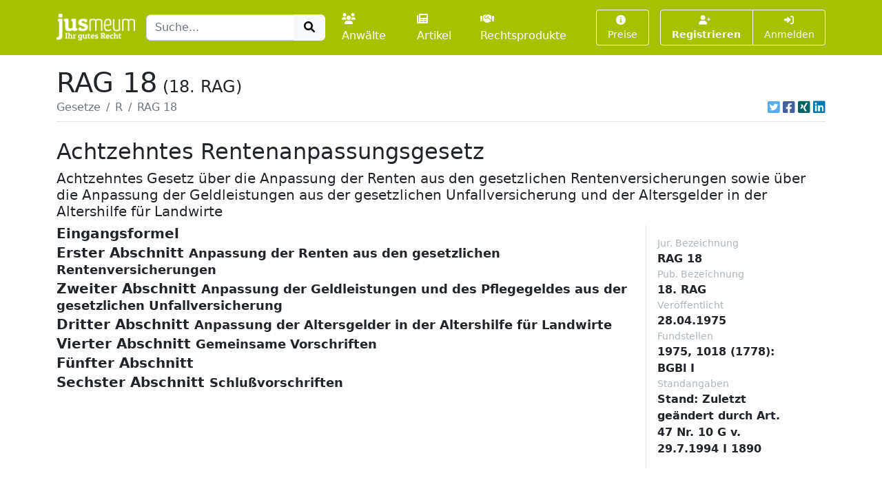

--- FILE ---
content_type: text/html; charset=UTF-8
request_url: https://www.jusmeum.de/gesetz/18-rag/SechsterAbschnitt-%c2%a722
body_size: 8362
content:
<!doctype html>
<html lang="de">
  <head>
    <title>RAG 18</title>
    <meta charset="utf-8">
    <meta name="viewport" content="width=device-width, initial-scale=1">
<meta name="description" content="RAG 18 und alle anderen deutschen Bundesgesetze jeweils in der aktuellen Fassung online lesen und durchsuchen.">
      <meta name="robots" content="noindex, nofollow">
        <link href="/css/styles.min.css?cb=2" rel="stylesheet">
  
  </head>
  <body>
    <header class="sticky-top" style="top:0 !important;z-index:1030;">
          <nav id="navbar-one" class="navbar navbar-expand-lg navbar-dark bg-primary">
    <div class="container">
      <a class="navbar-brand pt-1" href="/">
        <img class="img-fluid" src="/images/logos/logo-white-claim.png" style="max-height:40px;" alt="jusmeum - Ihr gutes Recht">
      </a>
      <form id="global-search-form" class="" role="search" data-ac-url="/suche" action="/suche" method="GET">
        <div class="input-group">
          <input type="text" id="q" name="q" placeholder="Suche..." accesskey="s" autocomplete="off" class="flex-grow-1 form-control" />
          <button type="submit" class="btn btn-light">
            <i class="fa fa-search fa-fw"></i>
          </button>
        </div>
         <input type="hidden" id="t" name="t" value="_" />
      </form>
      <div class="navbar-nav ps-3">
                <a class="nav-link " href="/anwaelte">
          <i class="fa fa-users me-1"></i>Anwälte
        </a>
        <a class="nav-link px-3 " href="/artikel">
          <i class="fa fa-newspaper me-1"></i>Artikel
        </a>
        <a class="nav-link " href="/rechtsprodukte">
          <i class="fa fa-handshake me-1"></i>Rechtsprodukte
        </a>
              </div>
      <button class="btn btn-outline-light navbar-toggler" type="button" data-bs-toggle="collapse" data-bs-target="#navbar-top-main" aria-controls="navbar-top-main" aria-expanded="false" aria-label="Toggle navigation">
        <span class="navbar-toggler-icon d-none"></span>
        <i class="fa fa-bars"></i>
      </button>
      <div id="navbar-top-main" class="collapse navbar-collapse h-100">
        <div class="navbar-nav ms-auto">
          
        <div class="ms-3">
      <a class="btn btn-outline-light btn-sm " href="/produkte">
        <i class="fa fa-info-circle me-1"></i>Preise
      </a>
    </div>
    <div class="ms-3">
      <div class="btn-group">
      <a class="btn btn-outline-light btn-sm fw-bold " tabindex="1" role="button" href="/auth/register">
        <i class="fa fa-user-plus me-1"></i>Registrieren
      </a>
      <a class="btn btn-outline-light btn-sm " tabindex="2" role="button" href="/login?referer=https://www.jusmeum.de/gesetz/18-rag/SechsterAbschnitt-%25c2%25a722" data-toggle="dynamic-modal">
        <i class="fa fa-right-to-bracket"></i> Anmelden
      </a>
      </div>
    </div>
  


        </div>
      </div>
    </div>
  </nav>

    </header>
            
    
    <main class="container py-3" style="min-height:75vh;">
        <section class="">
    <div class="">
    <h1 class="mb-0">RAG 18<small class="" style="font-size:1.5rem;margin-left:0.5rem;">(18. RAG)</small></h1>
    </div>
                <div class="border-bottom d-flex align-items-center pb-2">
                <nav aria-label="breadcrumb" class="flex-grow-1">
                    <ol class="breadcrumb">
                                                                                    <li class="breadcrumb-item">
                                    <a href="/gesetze" class="link-secondary">
                                        Gesetze
                                    </a>
                                </li>
                                                                                                                <li class="breadcrumb-item">
                                    <a href="/gesetze?char=R" class="link-secondary">
                                        R
                                    </a>
                                </li>
                                                                                                                <li class="breadcrumb-item active text-secondary text-truncate" style="max-width:33%;" aria-current="page">
                                    RAG 18
                                </li>
                                                                        </ol>
                </nav>
                                    <div class="ms-auto">
                                  

            <div class="d-inline-flex">
                                <a class="ms-1 text-brand-twitter" href="javascript:;" data-share="window-open" data-width="600" data-height="300" data-url="https://twitter.com/intent/tweet?text=RAG%2018&url=https%3A%2F%2Fwww.jusmeum.de%2Fgesetz%2F18-rag%2FSechsterAbschnitt-%25c2%25a722" title="Auf Twitter teilen">
                    <i class="fab fa-twitter-square fa-lg"></i>
                </a>
                <a class="ms-1 text-brand-facebook" href="javascript:;" data-share="window-open" data-wwidth="800" data-height="400" data-url="http://www.facebook.com/sharer.php?u=https%3A%2F%2Fwww.jusmeum.de%2Fgesetz%2F18-rag%2FSechsterAbschnitt-%25c2%25a722" title="Auf Facebook teilen">
                    <i class="fab fa-facebook-square fa-lg"></i>
                </a>
                <a class="ms-1 text-brand-xing" href="javascript:;" data-share="window-open" data-width="600" data-height="450" data-url="https://www.xing.com/app/user?op=share;url=https%3A%2F%2Fwww.jusmeum.de%2Fgesetz%2F18-rag%2FSechsterAbschnitt-%25c2%25a722" title="Auf XING teilen">
                    <i class="fab fa-xing-square fa-lg"></i>
                </a>
                <a class="ms-1 text-brand-linkedin" href="javascript:;" data-share="window-open" data-width="500" data-height="600" data-url="https://www.linkedin.com/sharing/share-offsite/?url=https%3A%2F%2Fwww.jusmeum.de%2Fgesetz%2F18-rag%2FSechsterAbschnitt-%25c2%25a722" title="Auf LinkedIn teilen">
                    <i class="fab fa-linkedin fa-lg"></i>
                </a>
            </div>
            
        </div>
                            </div>
        
    <div id="law" class="py-4">
      <h2>Achtzehntes Rentenanpassungsgesetz</h2>
      <h3 class="h5">Achtzehntes Gesetz über die Anpassung der Renten aus den gesetzlichen
Rentenversicherungen sowie über die Anpassung der Geldleistungen aus der
gesetzlichen Unfallversicherung und der Altersgelder in der Altershilfe für
Landwirte</h3>
      <div class="row">
        <div class="col-md-9">
            
    
              
    
      
    
        <div id="Eingangsformel" class="law-norm">
      <div class="sticky-top bg-white" style="top:160px;z-index:0;">
        <div class="law-norm-title pb-1">
          <h4 class="h5 mb-0">
            <a class="law-norm-title-link text-reset fw-bold collapsed" data-searchable data-bs-toggle="collapse" href="#law-norm-1046-children">
              <span>Eingangsformel</span>
              <small></small>
            </a>
          </h4>
        </div>
      </div>
      <div id="law-norm-1046-children" class="collapse law-norm-children">
                  <div class="border-start border-primary ms-1">
            <div class="law-norm-text px-3 py-2" data-searchable>
               <p>Der Bundestag hat mit Zustimmung des Bundesrates das folgende Gesetz beschlossen:</p>

            </div>
          </div>
        
              </div>
    </div>


  

        
    
      
    
        <div id="ErsterAbschnitt" class="law-norm">
      <div class="sticky-top bg-white" style="top:160px;z-index:1;">
        <div class="law-norm-title pb-1">
          <h4 class="h5 mb-0">
            <a class="law-norm-title-link text-reset fw-bold collapsed" data-searchable data-bs-toggle="collapse" href="#law-norm-1047-children">
              <span>Erster Abschnitt</span>
              <small>Anpassung der Renten aus den
gesetzlichen Rentenversicherungen</small>
            </a>
          </h4>
        </div>
      </div>
      <div id="law-norm-1047-children" class="collapse law-norm-children">
        
                          
    
      
    
        <div id="ErsterAbschnitt-§1" class="law-norm">
      <div class="sticky-top bg-white" style="top:160px;z-index:2;">
        <div class="law-norm-title pb-1">
          <h4 class="h5 mb-0">
            <a class="law-norm-title-link text-reset fw-bold collapsed" data-searchable data-bs-toggle="collapse" href="#law-norm-1048-children">
              <span>§ 1</span>
              <small></small>
            </a>
          </h4>
        </div>
      </div>
      <div id="law-norm-1048-children" class="collapse law-norm-children">
                  <div class="border-start border-primary ms-1">
            <div class="law-norm-text px-3 py-2" data-searchable>
               <p>(1) In den gesetzlichen Rentenversicherungen werden aus Anla&#xDF; der Ver&#xE4;nderung der allgemeinen Bemessungsgrundlage f&#xFC;r das Jahr 1975 die Versicherten- und Hinterbliebenenrenten aus Versicherungsf&#xE4;llen, die im Jahr 1974 oder fr&#xFC;her eingetreten sind, f&#xFC;r Bezugszeiten vom 1. Juli 1975 an nach Ma&#xDF;gabe der &#xA7;&#xA7; 2 bis 8 angepa&#xDF;t.</p><p>(2) Zu den Renten im Sinne des Absatzes 1 geh&#xF6;ren auch die nach Artikel 2 &#xA7; 38 Abs. 3 Satz 1 und 2 des Arbeiterrentenversicherungs-Neuregelungsgesetzes und Artikel 2 &#xA7; 37 Abs. 3 Satz 1 und 2 des Angestelltenversicherungs-Neuregelungsgesetzes vom 1. Januar bis 30. Juni 1975 erh&#xF6;hten Renten, die Knappschaftsausgleichsleistung nach &#xA7; 98a des Reichsknappschaftsgesetzes und die Leistung nach den &#xA7;&#xA7; 27, 28 des Sozialversicherungs-Angleichungsgesetzes Saar vom 15. Juni 1963 (Bundesgesetzbl. I S. 402).</p><p>(3) Absatz 1 findet auf den Knappschaftssold keine Anwendung.</p> 

            </div>
          </div>
        
              </div>
    </div>


  

        
    
      
    
        <div id="ErsterAbschnitt-§2" class="law-norm">
      <div class="sticky-top bg-white" style="top:160px;z-index:3;">
        <div class="law-norm-title pb-1">
          <h4 class="h5 mb-0">
            <a class="law-norm-title-link text-reset fw-bold collapsed" data-searchable data-bs-toggle="collapse" href="#law-norm-1049-children">
              <span>§ 2</span>
              <small></small>
            </a>
          </h4>
        </div>
      </div>
      <div id="law-norm-1049-children" class="collapse law-norm-children">
                  <div class="border-start border-primary ms-1">
            <div class="law-norm-text px-3 py-2" data-searchable>
               <p>(1) Renten, die nach den &#xA7;&#xA7; 1253ff. der Reichsversicherungsordnung, &#xA7;&#xA7; 30ff. des Angestelltenversicherungsgesetzes oder &#xA7;&#xA7; 53ff. des Reichsknappschaftsgesetzes berechnet sind, sind so anzupassen, da&#xDF; sich eine Rente ergibt, wie sie sich nach Anwendung von &#xA7; 1255 Abs. 1 letzter Halbsatz der Reichsversicherungsordnung, &#xA7; 32 Abs. 1 letzter Halbsatz des Angestelltenversicherungsgesetzes und &#xA7; 54 Abs. 1 letzter Halbsatz des Reichsknappschaftsgesetzes sowie der K&#xFC;rzungs- und Ruhensvorschriften ergeben w&#xFC;rde, wenn die Rente ohne &#xC4;nderung der &#xFC;brigen Berechnungsfaktoren unter Zugrundelegung der allgemeinen Bemessungsgrundlage f&#xFC;r das Jahr 1975 und der Beitragsbemessungsgrenze der knappschaftlichen Rentenversicherung f&#xFC;r dieses Jahr berechnet w&#xFC;rde; Abweichungen infolge Abrundungen sind zul&#xE4;ssig. &#xA7; 1282 Abs. 2 der Reichsversicherungsordnung, &#xA7; 59 Abs. 2 des Angestelltenversicherungsgesetzes oder &#xA7; 79 Abs. 2 des Reichsknappschaftsgesetzes gilt nicht in den F&#xE4;llen, in denen die &#xA7;&#xA7; 1278, 1279 der Reichsversicherungsordnung, &#xA7;&#xA7; 55, 56 des Angestelltenversicherungsgesetzes oder &#xA7;&#xA7; 75, 76 des Reichsknappschaftsgesetzes angewendet worden sind.</p><p>(2) Absatz 1 gilt nicht f&#xFC;r Renten, bei denen &#xA7; 1253 Abs. 2 Satz 5 allein oder in Verbindung mit &#xA7; 1254 Abs. 2 Satz 2, &#xA7; 1268 Abs. 2 Satz 2, &#xA7; 1290 Abs. 3 Satz 3 letzter Halbsatz der Reichsversicherungsordnung, &#xA7; 30 Abs. 2 Satz 5 allein oder in Verbindung mit &#xA7; 31 Abs. 2 Satz 2, &#xA7; 45 Abs. 2 Satz 2, &#xA7; 67 Abs. 3 Satz 3 letzter Halbsatz des Angestelltenversicherungsgesetzes, &#xA7; 53 Abs. 3 Satz 5 allein oder in Verbindung mit &#xA7; 53 Abs. 5 Satz 2, &#xA7; 69 Abs. 2 Satz 2, &#xA7; 82 Abs. 3 Satz 3 letzter Halbsatz des Reichsknappschaftsgesetzes, Artikel 2 &#xA7; 38 Abs. 3 Satz 4 zweiter Halbsatz des Arbeiterrentenversicherungs-Neuregelungsgesetzes oder Artikel 2 &#xA7; 37 Abs. 3 Satz 4 zweiter Halbsatz des Angestelltenversicherungs-Neuregelungsgesetzes angewendet worden ist.</p><p>(3) Absatz 1 gilt entsprechend f&#xFC;r Renten der knappschaftlichen Rentenversicherung, die nach Artikel 2 &#xA7; 24 Abs. 5 des Knappschaftsrentenversicherungs-Neuregelungsgesetzes gezahlt werden.</p> 

            </div>
          </div>
        
              </div>
    </div>


  

        
    
      
    
        <div id="ErsterAbschnitt-§3" class="law-norm">
      <div class="sticky-top bg-white" style="top:160px;z-index:4;">
        <div class="law-norm-title pb-1">
          <h4 class="h5 mb-0">
            <a class="law-norm-title-link text-reset fw-bold collapsed" data-searchable data-bs-toggle="collapse" href="#law-norm-1050-children">
              <span>§ 3</span>
              <small></small>
            </a>
          </h4>
        </div>
      </div>
      <div id="law-norm-1050-children" class="collapse law-norm-children">
                  <div class="border-start border-primary ms-1">
            <div class="law-norm-text px-3 py-2" data-searchable>
               <p>(1) Renten nach Artikel 2 &#xA7;&#xA7; 32 bis 35 des Arbeiterrentenversicherungs-Neuregelungsgesetzes und Artikel 2 &#xA7;&#xA7; 31 bis 34 des Angestelltenversicherungs-Neuregelungsgesetzes sind so anzupassen, da&#xDF; sich eine Rente ergibt, wie sie sich nach Anwendung der Ruhensvorschriften ergeben w&#xFC;rde, wenn die Rente erneut umgestellt und dabei vor Anwendung der Ruhensvorschriften der ungek&#xFC;rzte Rentenbetrag ohne Kinderzuschu&#xDF; f&#xFC;r jedes Kind und ohne Steigerungsbetr&#xE4;ge aus Beitr&#xE4;gen der H&#xF6;herversicherung mit 3,859 vervielf&#xE4;ltigt und der Kinderzuschu&#xDF; f&#xFC;r jedes Kind nach der allgemeinen Bemessungsgrundlage f&#xFC;r das Jahr 1975 berechnet w&#xFC;rde; Abweichungen infolge Abrundungen sind zul&#xE4;ssig. &#xA7; 2 Abs. 1 Satz 2 ist anzuwenden.</p><p>(2) Artikel 2 &#xA7; 34 des Arbeiterrentenversicherungs-Neuregelungsgesetzes und Artikel 2 &#xA7; 33 des Angestelltenversicherungs-Neuregelungsgesetzes sind mit der Ma&#xDF;gabe anzuwenden, da&#xDF; an Stelle der in diesen Vorschriften genannten Werte die nachstehenden Werte zugrunde zu legen sind: <br/><table frame="top" tocentry="%yes;">
 
 
 
 
 
 <tr rowsep="1">
 <td align="center" valign="top">Bei einer Versicherungsdauer von ... Jahren</td>
 <td align="center" valign="top">Versichertenrenten DM/Monat </td>
 <td align="center" valign="top">Witwen- und Witwerrenten DM/Monat </td>
 </tr>
 
 
 <tr>
 <td align="center" valign="top">50 und mehr</td>
 <td align="center" valign="top">2.065,00</td>
 <td align="center" valign="top">1.239,00</td>
 </tr>
 <tr>
 <td align="center" valign="top">49</td>
 <td align="center" valign="top">2.023,70</td>
 <td align="center" valign="top">1.214,30</td>
 </tr>
 <tr>
 <td align="center" valign="top">48</td>
 <td align="center" valign="top">1.982,40</td>
 <td align="center" valign="top">1.189,50</td>
 </tr>
 <tr>
 <td align="center" valign="top">47</td>
 <td align="center" valign="top">1.941,10</td>
 <td align="center" valign="top">1.164,70</td>
 </tr>
 <tr>
 <td align="center" valign="top">46</td>
 <td align="center" valign="top">1.899,80</td>
 <td align="center" valign="top">1.139,90</td>
 </tr>
 <tr>
 <td align="center" valign="top">45</td>
 <td align="center" valign="top">1.858,50</td>
 <td align="center" valign="top">1.115,10</td>
 </tr>
 <tr>
 <td align="center" valign="top">44</td>
 <td align="center" valign="top">1.817,20</td>
 <td align="center" valign="top">1.090,40</td>
 </tr>
 <tr>
 <td align="center" valign="top">43</td>
 <td align="center" valign="top">1.775,90</td>
 <td align="center" valign="top">1.065,60</td>
 </tr>
 <tr>
 <td align="center" valign="top">42</td>
 <td align="center" valign="top">1.734,60</td>
 <td align="center" valign="top">1.040,80</td>
 </tr>
 <tr>
 <td align="center" valign="top">41</td>
 <td align="center" valign="top">1.693,30</td>
 <td align="center" valign="top">1.016,00</td>
 </tr>
 <tr>
 <td align="center" valign="top">40 und weniger</td>
 <td align="center" valign="top">1.652,00</td>
 <td align="center" valign="top">991,20</td>
 </tr>
 
 
</table> </p><p>(3) Die Verordnung &#xFC;ber die Anwendung der Ruhensvorschriften der Reichsversicherungsordnung und des Angestelltenversicherungsgesetzes auf umzustellende Renten der Rentenversicherungen der Arbeiter und Angestellten vom 9. Juli 1957 (Bundesgesetzbl. I S. 704) findet mit der Ma&#xDF;gabe Anwendung, da&#xDF; in &#xA7; 1 Abs. 3 und &#xA7; 2 Abs. 4 der Verordnung an die Stelle des Betrags von 7.650 Deutsche Mark der Betrag von 28.084 Deutsche Mark, in &#xA7; 3 Abs. 1 der Verordnung an die Stelle des Betrags von 171,60 Deutsche Mark der Betrag von 663,00 Deutsche Mark, an die Stelle des Betrags von 471,60 Deutsche Mark der Betrag von 1.820,70 Deutsche Mark und in &#xA7; 3 Abs. 2 der Verordnung an die Stelle des Betrags von 4.281 Deutsche Mark der Betrag von 16.520 Deutsche Mark tritt.</p> 

            </div>
          </div>
        
              </div>
    </div>


  

        
    
      
    
        <div id="ErsterAbschnitt-§4" class="law-norm">
      <div class="sticky-top bg-white" style="top:160px;z-index:5;">
        <div class="law-norm-title pb-1">
          <h4 class="h5 mb-0">
            <a class="law-norm-title-link text-reset fw-bold collapsed" data-searchable data-bs-toggle="collapse" href="#law-norm-1051-children">
              <span>§ 4</span>
              <small></small>
            </a>
          </h4>
        </div>
      </div>
      <div id="law-norm-1051-children" class="collapse law-norm-children">
                  <div class="border-start border-primary ms-1">
            <div class="law-norm-text px-3 py-2" data-searchable>
               <p>(1) Die &#xFC;brigen Renten sind so anzupassen, da&#xDF; sich eine Rente ergibt, wie sie sich ergeben w&#xFC;rde, wenn der nach &#xA7; 5 zu ermittelnde Anpassungsbetrag mit 1,111 und der Leistungszuschlag der knappschaftlichen Rentenversicherung und der nach &#xA7; 75 Abs. 1 Satz 2 des Reichsknappschaftsgesetzes zu belassende Betrag mit 1,097 vervielf&#xE4;ltigt und der Kinderzuschu&#xDF; f&#xFC;r jedes Kind nach der allgemeinen Bemessungsgrundlage des Jahres 1975 berechnet w&#xFC;rde; Abweichungen infolge Abrundungen sind zul&#xE4;ssig. Die Steigerungsbetr&#xE4;ge aus Beitr&#xE4;gen der H&#xF6;herversicherung bleiben unber&#xFC;hrt. &#xA7; 2 Abs. 1 Satz 2 findet Anwendung.</p><p>(2) Renten nach Absatz 1, die mit einer Rente aus der gesetzlichen Unfallversicherung zusammentreffen und auf die die &#xA7;&#xA7; 1278, 1279 der Reichsversicherungsordnung, &#xA7;&#xA7; 55, 56 des Angestelltenversicherungsgesetzes oder &#xA7;&#xA7; 75, 76 des Reichsknappschaftsgesetzes anzuwenden sind, sind so anzupassen, da&#xDF; sie mindestens den Betrag erreichen, der sich ergibt <dl Font="normal" Type="arabic"><dt>a)</dt><dd Font="normal"><div Size="normal">bei Renten aus Versicherungsf&#xE4;llen nach dem 31. Dezember 1956 und bei Renten mit Leistungen oder Leistungsanteilen aus der knappschaftlichen Rentenversicherung, wenn sie nach &#xA7; 2,</div></dd> <dt>b)</dt><dd Font="normal"><div Size="normal">bei den &#xFC;brigen Renten aus Versicherungsf&#xE4;llen vor dem 1. Januar 1957, wenn sie nach &#xA7; 3</div></dd> </dl>angepa&#xDF;t w&#xFC;rden.</p> 

            </div>
          </div>
        
              </div>
    </div>


  

        
    
      
    
        <div id="ErsterAbschnitt-§5" class="law-norm">
      <div class="sticky-top bg-white" style="top:160px;z-index:6;">
        <div class="law-norm-title pb-1">
          <h4 class="h5 mb-0">
            <a class="law-norm-title-link text-reset fw-bold collapsed" data-searchable data-bs-toggle="collapse" href="#law-norm-1052-children">
              <span>§ 5</span>
              <small></small>
            </a>
          </h4>
        </div>
      </div>
      <div id="law-norm-1052-children" class="collapse law-norm-children">
                  <div class="border-start border-primary ms-1">
            <div class="law-norm-text px-3 py-2" data-searchable>
               <p>(1) Anpassungsbetrag ist in den F&#xE4;llen des &#xA7; 4 der Rentenzahlbetrag f&#xFC;r Juli 1975 ohne Kinderzuschu&#xDF; f&#xFC;r jedes Kind und ohne Steigerungsbetr&#xE4;ge aus Beitr&#xE4;gen der H&#xF6;herversicherung. In der knappschaftlichen Rentenversicherung vermindert sich der Rentenzahlbetrag au&#xDF;erdem um den Leistungszuschlag und den nach &#xA7; 75 Abs. 1 Satz 2 des Reichsknappschaftsgesetzes zu belassenden Betrag. Ergibt sich bei erneuter Pr&#xFC;fung, da&#xDF; die Rente unrichtig festgestellt, umgestellt oder nach Ma&#xDF;gabe des Ersten bis Siebzehnten Rentenanpassungsgesetzes angepa&#xDF;t worden ist, so tritt an die Stelle des Rentenzahlbetrags im Sinne des Satzes 1 der Betrag, der sich nach erneuter Anwendung der Vorschriften &#xFC;ber die Feststellung, Umstellung und Anpassung als Rentenzahlbetrag f&#xFC;r Juli 1975 ergeben w&#xFC;rde.</p><p>(2) In den F&#xE4;llen, in denen f&#xFC;r Juli 1975 keine Rente gezahlt worden ist oder sich der Zahlbetrag der Rente nach dem 30. Juni 1975 &#xE4;ndert, tritt an die Stelle des Rentenzahlbetrags im Sinne des Absatzes 1 der Betrag, der f&#xFC;r Juli 1975 zu zahlen gewesen w&#xE4;re, wenn die Voraussetzungen f&#xFC;r die Erf&#xFC;llung des Anspruchs damals bestanden h&#xE4;tten.</p> 

            </div>
          </div>
        
              </div>
    </div>


  

        
    
      
    
        <div id="ErsterAbschnitt-§6" class="law-norm">
      <div class="sticky-top bg-white" style="top:160px;z-index:7;">
        <div class="law-norm-title pb-1">
          <h4 class="h5 mb-0">
            <a class="law-norm-title-link text-reset fw-bold collapsed" data-searchable data-bs-toggle="collapse" href="#law-norm-1053-children">
              <span>§ 6</span>
              <small></small>
            </a>
          </h4>
        </div>
      </div>
      <div id="law-norm-1053-children" class="collapse law-norm-children">
                  <div class="border-start border-primary ms-1">
            <div class="law-norm-text px-3 py-2" data-searchable>
               <p>(1) Bei Renten aus der Rentenversicherung der Arbeiter und der Rentenversicherung der Angestellten, die nach &#xA7; 4 angepa&#xDF;t werden, findet Artikel 2 &#xA7; 34 des Arbeiterrentenversicherungs-Neuregelungsgesetzes oder Artikel 2 &#xA7; 33 des Angestelltenversicherungs-Neuregelungsgesetzes unter Zugrundelegung der Werte nach &#xA7; 3 Abs. 2 Anwendung.</p><p>(2) Versichertenrenten der knappschaftlichen Rentenversicherung ohne Kinderzuschu&#xDF; und ohne Leistungszuschlag, die nach &#xA7; 4 angepa&#xDF;t werden, d&#xFC;rfen die f&#xFC;r den Versicherten ma&#xDF;gebende Rentenbemessungsgrundlage nicht &#xFC;berschreiten. Satz 1 gilt bei Hinterbliebenenrenten mit der Ma&#xDF;gabe, da&#xDF; an die Stelle der f&#xFC;r den Versicherten ma&#xDF;gebenden Rentenbemessungsgrundlage bei den Renten nach den &#xA7;&#xA7; 64, 65, 66 des Reichsknappschaftsgesetzes sechs Zehntel, bei Renten an Halbwaisen ein Zehntel und bei Renten an Vollwaisen ein F&#xFC;nftel der f&#xFC;r den Versicherten ma&#xDF;gebenden Rentenbemessungsgrundlage tritt.</p><p>(3) Versichertenrenten ohne Kinderzuschu&#xDF; und ohne Leistungszuschlag sowie Hinterbliebenenrenten aus Versicherungsf&#xE4;llen nach dem 31. Dezember 1956, die mit einer Rente aus der gesetzlichen Unfallversicherung zusammentreffen und nach &#xA7; 4 angepa&#xDF;t werden, d&#xFC;rfen zusammen die in den &#xA7;&#xA7; 1278, 1279 der Reichsversicherungsordnung, &#xA7;&#xA7; 55, 56 des Angestelltenversicherungsgesetzes oder die in den &#xA7;&#xA7; 75, 76 des Reichsknappschaftsgesetzes genannten Grenzbetr&#xE4;ge, die bei der Berechnung der Renten nach &#xA7; 2 zu ber&#xFC;cksichtigen sind, nicht &#xFC;berschreiten. Satz 1 gilt auch f&#xFC;r Renten aus Versicherungsf&#xE4;llen vor dem 1. Januar 1957, wenn Leistungen oder Leistungsanteile aus der knappschaftlichen Rentenversicherung zu gew&#xE4;hren sind.</p><p>(4) Die &#xFC;brigen Renten aus Versicherungsf&#xE4;llen vor dem 1. Januar 1957, die mit einer Rente aus der gesetzlichen Unfallversicherung zusammentreffen und nach &#xA7; 4 angepa&#xDF;t werden, d&#xFC;rfen zusammen die in den &#xA7;&#xA7; 1278, 1279 der Reichsversicherungsordnung oder die in den &#xA7;&#xA7; 55, 56 des Angestelltenversicherungsgesetzes genannten Grenzbetr&#xE4;ge, die bei der Berechnung der Rente nach &#xA7; 3 zu ber&#xFC;cksichtigen sind, nicht &#xFC;berschreiten.</p> 

            </div>
          </div>
        
              </div>
    </div>


  

        
    
      
    
        <div id="ErsterAbschnitt-§7" class="law-norm">
      <div class="sticky-top bg-white" style="top:160px;z-index:8;">
        <div class="law-norm-title pb-1">
          <h4 class="h5 mb-0">
            <a class="law-norm-title-link text-reset fw-bold collapsed" data-searchable data-bs-toggle="collapse" href="#law-norm-1054-children">
              <span>§ 7</span>
              <small></small>
            </a>
          </h4>
        </div>
      </div>
      <div id="law-norm-1054-children" class="collapse law-norm-children">
                  <div class="border-start border-primary ms-1">
            <div class="law-norm-text px-3 py-2" data-searchable>
               <p>Leistungen nach den &#xA7;&#xA7; 27 und 28 des Sozialversicherungs-Angleichungsgesetzes Saar vom 15. Juni 1963 (Bundesgesetzbl. I S. 402) sind so anzupassen, da&#xDF; sich ein Zahlbetrag ergibt, wie er sich bei Anwendung des Saarl&#xE4;ndischen Gesetzes Nr. 345 in der Fassung der Bekanntmachung vom 29. Juli 1953 (Amtsblatt des Saarlandes S. 520) und der Vorschriften dieses Gesetzes unter Zugrundelegung der bisherigen Versicherungszeiten ergeben w&#xFC;rde.</p>

            </div>
          </div>
        
              </div>
    </div>


  

        
    
      
    
        <div id="ErsterAbschnitt-§8" class="law-norm">
      <div class="sticky-top bg-white" style="top:160px;z-index:9;">
        <div class="law-norm-title pb-1">
          <h4 class="h5 mb-0">
            <a class="law-norm-title-link text-reset fw-bold collapsed" data-searchable data-bs-toggle="collapse" href="#law-norm-1055-children">
              <span>§ 8</span>
              <small></small>
            </a>
          </h4>
        </div>
      </div>
      <div id="law-norm-1055-children" class="collapse law-norm-children">
                  <div class="border-start border-primary ms-1">
            <div class="law-norm-text px-3 py-2" data-searchable>
               <p>Die Vorschriften dieses Abschnitts gelten im Saarland unter Ber&#xFC;cksichtigung der Fassung, in der die in den &#xA7;&#xA7; 1 bis 7 aufgef&#xFC;hrten Vorschriften im Saarland anzuwenden sind, und zwar auch f&#xFC;r Renten, die nach Artikel 2 &#xA7; 15 des Gesetzes Nr. 591 zur Einf&#xFC;hrung des Arbeiterrentenversicherungs-Neuregelungsgesetzes im Saarland vom 13. Juli 1957 (Amtsblatt des Saarlandes S. 779), Artikel 2 &#xA7; 17 des Gesetzes Nr. 590 zur Einf&#xFC;hrung des Angestelltenversicherungs-Neuregelungsgesetzes im Saarland vom 13. Juli 1957 (Amtsblatt des Saarlandes S. 789) und Artikel 4 &#xA7; 9 des Gesetzes Nr. 635 zur Einf&#xFC;hrung des Reichsknappschaftsgesetzes und des Knappschaftsrentenversicherungs-Neuregelungsgesetzes im Saarland vom 18. Juni 1958 (Amtsblatt des Saarlandes S. 1099) gew&#xE4;hrt werden.</p>

            </div>
          </div>
        
              </div>
    </div>


  

  
              </div>
    </div>


  

        
    
      
    
        <div id="ZweiterAbschnitt" class="law-norm">
      <div class="sticky-top bg-white" style="top:160px;z-index:10;">
        <div class="law-norm-title pb-1">
          <h4 class="h5 mb-0">
            <a class="law-norm-title-link text-reset fw-bold collapsed" data-searchable data-bs-toggle="collapse" href="#law-norm-1056-children">
              <span>Zweiter Abschnitt</span>
              <small>Anpassung der Geldleistungen
und des Pflegegeldes aus der gesetzlichen Unfallversicherung</small>
            </a>
          </h4>
        </div>
      </div>
      <div id="law-norm-1056-children" class="collapse law-norm-children">
        
                          
    
      
    
        <div id="ZweiterAbschnitt-§9" class="law-norm">
      <div class="sticky-top bg-white" style="top:160px;z-index:11;">
        <div class="law-norm-title pb-1">
          <h4 class="h5 mb-0">
            <a class="law-norm-title-link text-reset fw-bold collapsed" data-searchable data-bs-toggle="collapse" href="#law-norm-1057-children">
              <span>§ 9</span>
              <small></small>
            </a>
          </h4>
        </div>
      </div>
      <div id="law-norm-1057-children" class="collapse law-norm-children">
                  <div class="border-start border-primary ms-1">
            <div class="law-norm-text px-3 py-2" data-searchable>
               <p>(1) In der gesetzlichen Unfallversicherung werden aus Anla&#xDF; der Ver&#xE4;nderung der durchschnittlichen Bruttolohn- und -gehaltssumme zwischen den Kalenderjahren 1973 und 1974 die vom Jahresarbeitsverdienst abh&#xE4;ngigen Geldleistungen f&#xFC;r Unf&#xE4;lle, die im Jahre 1973 oder fr&#xFC;her eingetreten sind, und das Pflegegeld f&#xFC;r Bezugszeiten vom 1. Januar 1976 an nach Ma&#xDF;gabe der &#xA7;&#xA7; 10 und 11 angepa&#xDF;t.</p><p>(2) Absatz 1 gilt nicht, <br/>soweit die Geldleistungen in der landwirtschaftlichen Unfallversicherung nach einem durchschnittlichen Jahresarbeitsverdienst berechnet sind, <br/>soweit die Geldleistungen auf Grund des &#xA7; 13 Abs. 2 des Siebzehnten Rentenanpassungsgesetzes gew&#xE4;hrt werden.</p><p>(3) Als Geldleistung im Sinne des Absatzes 1 gilt auch eine Leistung nach &#xA7; 27 des Sozialversicherungs-Angleichungsgesetzes Saar vom 15. Juni 1963 (Bundesgesetzbl. I S. 402), die von einem Tr&#xE4;ger der gesetzlichen Unfallversicherung zu gew&#xE4;hren ist.</p><p>(4) In den F&#xE4;llen der &#xA7;&#xA7; 565, 566 der Reichsversicherungsordnung in der Fassung des Sechsten Gesetzes &#xFC;ber &#xC4;nderungen in der Unfallversicherung vom 9. M&#xE4;rz 1942 (Reichsgesetzbl. I S. 107) und in den F&#xE4;llen des &#xA7; 573 Abs. 1 und des &#xA7; 577 der Reichsversicherungsordnung in der Fassung des Gesetzes zur Neuregelung des Rechts der gesetzlichen Unfallversicherung vom 30. April 1963 (Bundesgesetzbl. I S. 241) gilt als Unfalljahr das Jahr, f&#xFC;r das der Jahresarbeitsverdienst zuletzt festgelegt worden ist.</p> 

            </div>
          </div>
        
              </div>
    </div>


  

        
    
      
    
        <div id="ZweiterAbschnitt-§10" class="law-norm">
      <div class="sticky-top bg-white" style="top:160px;z-index:12;">
        <div class="law-norm-title pb-1">
          <h4 class="h5 mb-0">
            <a class="law-norm-title-link text-reset fw-bold collapsed" data-searchable data-bs-toggle="collapse" href="#law-norm-1058-children">
              <span>§ 10</span>
              <small></small>
            </a>
          </h4>
        </div>
      </div>
      <div id="law-norm-1058-children" class="collapse law-norm-children">
                  <div class="border-start border-primary ms-1">
            <div class="law-norm-text px-3 py-2" data-searchable>
               <p>(1) Die Geldleistungen werden in der Weise angepa&#xDF;t, da&#xDF; sie nach einem mit 1,117 vervielf&#xE4;ltigten Jahresarbeitsverdienst berechnet werden. F&#xFC;r die nach &#xA7; 27 des Sozialversicherungs-Angleichungsgesetzes Saar vom 15. Juni 1963 (Bundesgesetzbl. I S. 402) zu gew&#xE4;hrenden Geldleistungen gilt als Jahresarbeitsverdienst der Betrag, der ohne eine K&#xFC;rzung nach &#xA7; 9 des Saarl&#xE4;ndischen Gesetzes Nr. 345 in der Fassung der Bekanntmachung vom 29. Juli 1953 (Amtsblatt des Saarlandes S. 520) der Geldleistung zugrunde liegt.</p><p>(2) Das Pflegegeld wird in der Weise angepa&#xDF;t, da&#xDF; der f&#xFC;r Januar 1976 zu zahlende Betrag mit 1,117 zu vervielf&#xE4;ltigen ist.</p> 

            </div>
          </div>
        
              </div>
    </div>


  

        
    
      
    
        <div id="ZweiterAbschnitt-§11" class="law-norm">
      <div class="sticky-top bg-white" style="top:160px;z-index:13;">
        <div class="law-norm-title pb-1">
          <h4 class="h5 mb-0">
            <a class="law-norm-title-link text-reset fw-bold collapsed" data-searchable data-bs-toggle="collapse" href="#law-norm-1059-children">
              <span>§ 11</span>
              <small></small>
            </a>
          </h4>
        </div>
      </div>
      <div id="law-norm-1059-children" class="collapse law-norm-children">
                  <div class="border-start border-primary ms-1">
            <div class="law-norm-text px-3 py-2" data-searchable>
               <p>Der vervielf&#xE4;ltigte Jahresarbeitsverdienst darf den Betrag von 36.000 Deutsche Mark nicht &#xFC;bersteigen, es sei denn, da&#xDF; gem&#xE4;&#xDF; &#xA7; 575 Abs. 2 Satz 2 und 3 der Reichsversicherungsordnung ein h&#xF6;herer Betrag bestimmt worden ist. In diesem Fall tritt an die Stelle des Betrags von 36.000 Deutsche Mark der h&#xF6;here Betrag.</p>

            </div>
          </div>
        
              </div>
    </div>


  

  
              </div>
    </div>


  

        
    
      
    
        <div id="DritterAbschnitt" class="law-norm">
      <div class="sticky-top bg-white" style="top:160px;z-index:14;">
        <div class="law-norm-title pb-1">
          <h4 class="h5 mb-0">
            <a class="law-norm-title-link text-reset fw-bold collapsed" data-searchable data-bs-toggle="collapse" href="#law-norm-1060-children">
              <span>Dritter Abschnitt</span>
              <small>Anpassung der Altersgelder in
der Altershilfe für Landwirte</small>
            </a>
          </h4>
        </div>
      </div>
      <div id="law-norm-1060-children" class="collapse law-norm-children">
        
                          
    
      
    
        <div id="DritterAbschnitt-§12" class="law-norm">
      <div class="sticky-top bg-white" style="top:160px;z-index:15;">
        <div class="law-norm-title pb-1">
          <h4 class="h5 mb-0">
            <a class="law-norm-title-link text-reset fw-bold collapsed" data-searchable data-bs-toggle="collapse" href="#law-norm-1061-children">
              <span>§ 12</span>
              <small></small>
            </a>
          </h4>
        </div>
      </div>
      <div id="law-norm-1061-children" class="collapse law-norm-children">
                  <div class="border-start border-primary ms-1">
            <div class="law-norm-text px-3 py-2" data-searchable>
               <p>In der Altershilfe f&#xFC;r Landwirte werden wegen der Ver&#xE4;nderung der allgemeinen Bemessungsgrundlage in der Rentenversicherung der Arbeiter f&#xFC;r das Jahr 1975 gegen&#xFC;ber derjenigen f&#xFC;r das Jahr 1974 um 11,1 vom Hundert die in &#xA7; 4 Abs. 1 Satz 1 des Gesetzes &#xFC;ber eine Altershilfe f&#xFC;r Landwirte in der Fassung der Bekanntmachung vom 14. September 1965 (Bundesgesetzbl. I S. 1448), zuletzt ge&#xE4;ndert durch das Gesetz &#xFC;ber die Angleichung der Leistungen zur Rehabilitation vom 7. August 1974 (Bundesgesetzbl. I S. 1881), bezeichneten Altersgelder ab 1. Januar 1976 f&#xFC;r den verheirateten Berechtigten auf 326,20 Deutsche Mark und f&#xFC;r den unverheirateten Berechtigten auf 217,60 Deutsche Mark monatlich festgesetzt.</p>

            </div>
          </div>
        
              </div>
    </div>


  

  
              </div>
    </div>


  

        
    
      
    
        <div id="VierterAbschnitt" class="law-norm">
      <div class="sticky-top bg-white" style="top:160px;z-index:16;">
        <div class="law-norm-title pb-1">
          <h4 class="h5 mb-0">
            <a class="law-norm-title-link text-reset fw-bold collapsed" data-searchable data-bs-toggle="collapse" href="#law-norm-1062-children">
              <span>Vierter Abschnitt</span>
              <small>Gemeinsame Vorschriften</small>
            </a>
          </h4>
        </div>
      </div>
      <div id="law-norm-1062-children" class="collapse law-norm-children">
        
                          
    
      
    
        <div id="VierterAbschnitt-§13" class="law-norm">
      <div class="sticky-top bg-white" style="top:160px;z-index:17;">
        <div class="law-norm-title pb-1">
          <h4 class="h5 mb-0">
            <a class="law-norm-title-link text-reset fw-bold collapsed" data-searchable data-bs-toggle="collapse" href="#law-norm-1063-children">
              <span>§ 13</span>
              <small></small>
            </a>
          </h4>
        </div>
      </div>
      <div id="law-norm-1063-children" class="collapse law-norm-children">
                  <div class="border-start border-primary ms-1">
            <div class="law-norm-text px-3 py-2" data-searchable>
               <p>(1) Renten aus den Rentenversicherungen der Arbeiter und der Angestellten, die nach den &#xA7;&#xA7; 2 und 3 anzupassen sind, Renten mit Leistungen oder Leistungsanteilen aus der knappschaftlichen Rentenversicherung, Renten nach Artikel 2 &#xA7; 42 des Arbeiterrentenversicherungs-Neuregelungsgesetzes und Artikel 2 &#xA7; 41 des Angestelltenversicherungs-Neuregelungsgesetzes und die in &#xA7; 2 Abs. 2 genannten Renten, die mit einer Rente aus der gesetzlichen Unfallversicherung zusammentreffen, d&#xFC;rfen nach Anwendung der &#xA7;&#xA7; 1278, 1279 der Reichsversicherungsordnung, &#xA7;&#xA7; 55, 56 des Angestelltenversicherungsgesetzes und &#xA7;&#xA7; 75, 76 des Reichsknappschaftsgesetzes zusammen mit der Rente aus der Unfallversicherung den Betrag nicht unterschreiten, der als Summe dieser Renten f&#xFC;r Dezember 1963 gezahlt worden ist; Kinderzusch&#xFC;sse und Kinderzulagen bleiben unber&#xFC;cksichtigt. Satz 1 gilt auch in den F&#xE4;llen des &#xA7; 1282 Abs. 1 der Reichsversicherungsordnung, &#xA7; 59 Abs. 1 des Angestelltenversicherungsgesetzes und &#xA7; 79 Abs. 1 des Reichsknappschaftsgesetzes. Ergibt in den &#xFC;brigen F&#xE4;llen die Anpassung nach dem Ersten Abschnitt keinen h&#xF6;heren als den bisherigen Zahlbetrag, so ist dieser weiterzuzahlen.</p><p>(2) Ist eine Geldleistung aus der gesetzlichen Unfallversicherung, die auf Grund der bisherigen gesetzlichen Vorschriften festgestellt worden ist oder h&#xE4;tte festgestellt werden m&#xFC;ssen, h&#xF6;her, als sie bei der Anpassung nach dem Zweiten Abschnitt sein w&#xFC;rde, so ist dem Berechtigten die h&#xF6;here Leistung zu gew&#xE4;hren.</p> 

            </div>
          </div>
        
              </div>
    </div>


  

        
    
      
    
        <div id="VierterAbschnitt-§14" class="law-norm">
      <div class="sticky-top bg-white" style="top:160px;z-index:18;">
        <div class="law-norm-title pb-1">
          <h4 class="h5 mb-0">
            <a class="law-norm-title-link text-reset fw-bold collapsed" data-searchable data-bs-toggle="collapse" href="#law-norm-1064-children">
              <span>§ 14</span>
              <small></small>
            </a>
          </h4>
        </div>
      </div>
      <div id="law-norm-1064-children" class="collapse law-norm-children">
                  <div class="border-start border-primary ms-1">
            <div class="law-norm-text px-3 py-2" data-searchable>
               <p>(1) Jedem Leistungsempf&#xE4;nger ist die H&#xF6;he der Leistung, die ihm vom Zeitpunkt der Anpassung auf Grund dieses Gesetzes an zusteht, schriftlich mitzuteilen.</p><p>(2) Ergibt eine sp&#xE4;tere &#xDC;berpr&#xFC;fung, da&#xDF; die Anpassung fehlerhaft ist, so ist sie zu berichtigen. Die Leistung ist in ihrer bisherigen H&#xF6;he bis zum Ablauf des Monats zu gew&#xE4;hren, in dem der Berichtigungsbescheid zugestellt wird. Eine R&#xFC;ckforderung &#xFC;berzahlter Betr&#xE4;ge findet nicht statt. Die Berichtigung ist nur innerhalb eines Jahres nach dem Zeitpunkt, von dem an die Anpassung der Leistung nach diesem Gesetz wirksam wird, zul&#xE4;ssig.</p><p>(3) <i>Die &#xA7;&#xA7; 627 und 1300 der Reichsversicherungsordnung, &#xA7; 79 des Angestelltenversicherungsgesetzes und &#xA7; 93 Abs. 1 des Reichsknappschaftsgesetzes bleiben unber&#xFC;hrt.</i></p> 

            </div>
          </div>
        
              </div>
    </div>


  

  
              </div>
    </div>


  

        
    
      
    
        <div id="FünfterAbschnitt" class="law-norm">
      <div class="sticky-top bg-white" style="top:160px;z-index:19;">
        <div class="law-norm-title pb-1">
          <h4 class="h5 mb-0">
            <a class="law-norm-title-link text-reset fw-bold collapsed" data-searchable data-bs-toggle="collapse" href="#law-norm-1065-children">
              <span>Fünfter Abschnitt</span>
              <small></small>
            </a>
          </h4>
        </div>
      </div>
      <div id="law-norm-1065-children" class="collapse law-norm-children">
        
                          
    
      
    
        <div id="FünfterAbschnitt-(XXXX)§§15bis19" class="law-norm">
      <div class="sticky-top bg-white" style="top:160px;z-index:20;">
        <div class="law-norm-title pb-1">
          <h4 class="h5 mb-0">
            <a class="law-norm-title-link text-reset fw-bold collapsed" data-searchable data-bs-toggle="collapse" href="#law-norm-1066-children">
              <span>(XXXX) §§ 15 bis 19</span>
              <small></small>
            </a>
          </h4>
        </div>
      </div>
      <div id="law-norm-1066-children" class="collapse law-norm-children">
        
              </div>
    </div>


  

  
              </div>
    </div>


  

        
    
      
    
        <div id="SechsterAbschnitt" class="law-norm">
      <div class="sticky-top bg-white" style="top:160px;z-index:21;">
        <div class="law-norm-title pb-1">
          <h4 class="h5 mb-0">
            <a class="law-norm-title-link text-reset fw-bold collapsed" data-searchable data-bs-toggle="collapse" href="#law-norm-1067-children">
              <span>Sechster Abschnitt</span>
              <small>Schlußvorschriften</small>
            </a>
          </h4>
        </div>
      </div>
      <div id="law-norm-1067-children" class="collapse law-norm-children">
        
                          
    
      
    
        <div id="SechsterAbschnitt-§20" class="law-norm">
      <div class="sticky-top bg-white" style="top:160px;z-index:22;">
        <div class="law-norm-title pb-1">
          <h4 class="h5 mb-0">
            <a class="law-norm-title-link text-reset fw-bold collapsed" data-searchable data-bs-toggle="collapse" href="#law-norm-1068-children">
              <span>§ 20</span>
              <small></small>
            </a>
          </h4>
        </div>
      </div>
      <div id="law-norm-1068-children" class="collapse law-norm-children">
                  <div class="border-start border-primary ms-1">
            <div class="law-norm-text px-3 py-2" data-searchable>
               <p>Die Erh&#xF6;hungsbetr&#xE4;ge auf Grund dieses Gesetzes bleiben vom 1. Juli bis 31. Dezember 1975 bei der Ermittlung anderen Einkommens unber&#xFC;cksichtigt, wenn bei Sozialleistungen auf Grund eines Gesetzes oder anderer Vorschriften die Gew&#xE4;hrung oder die H&#xF6;he der Leistungen von anderem Einkommen abh&#xE4;ngig ist, l&#xE4;ngstens jedoch bis zu dem Zeitpunkt, zu dem die Sozialleistungen in dem angegebenen Zeitraum allgemein wegen der wirtschaftlichen Entwicklung angepa&#xDF;t oder neu festgestellt werden.</p>

            </div>
          </div>
        
              </div>
    </div>


  

        
    
      
    
        <div id="SechsterAbschnitt-§21" class="law-norm">
      <div class="sticky-top bg-white" style="top:160px;z-index:23;">
        <div class="law-norm-title pb-1">
          <h4 class="h5 mb-0">
            <a class="law-norm-title-link text-reset fw-bold collapsed" data-searchable data-bs-toggle="collapse" href="#law-norm-1069-children">
              <span>§ 21</span>
              <small></small>
            </a>
          </h4>
        </div>
      </div>
      <div id="law-norm-1069-children" class="collapse law-norm-children">
                  <div class="border-start border-primary ms-1">
            <div class="law-norm-text px-3 py-2" data-searchable>
               <p>-</p>

            </div>
          </div>
        
              </div>
    </div>


  

        
    
      
    
        <div id="SechsterAbschnitt-§22" class="law-norm">
      <div class="sticky-top bg-white" style="top:160px;z-index:24;">
        <div class="law-norm-title pb-1">
          <h4 class="h5 mb-0">
            <a class="law-norm-title-link text-reset fw-bold collapsed" data-searchable data-bs-toggle="collapse" href="#law-norm-1070-children">
              <span>§ 22</span>
              <small></small>
            </a>
          </h4>
        </div>
      </div>
      <div id="law-norm-1070-children" class="collapse law-norm-children">
                  <div class="border-start border-primary ms-1">
            <div class="law-norm-text px-3 py-2" data-searchable>
               <p>Dieses Gesetz gilt nach Ma&#xDF;gabe des &#xA7; 13 Abs. 1 des Dritten &#xDC;berleitungsgesetzes vom 4. Januar 1952 (Bundesgesetzbl. I S. 1) auch im Land Berlin.</p>

            </div>
          </div>
        
              </div>
    </div>


  

        
    
      
    
        <div id="SechsterAbschnitt-§23" class="law-norm">
      <div class="sticky-top bg-white" style="top:160px;z-index:25;">
        <div class="law-norm-title pb-1">
          <h4 class="h5 mb-0">
            <a class="law-norm-title-link text-reset fw-bold collapsed" data-searchable data-bs-toggle="collapse" href="#law-norm-1071-children">
              <span>§ 23</span>
              <small></small>
            </a>
          </h4>
        </div>
      </div>
      <div id="law-norm-1071-children" class="collapse law-norm-children">
                  <div class="border-start border-primary ms-1">
            <div class="law-norm-text px-3 py-2" data-searchable>
               <p>Es treten in Kraft: <br/>&#xA7; 17 mit Ausnahme von Nummer 3, &#xA7; 18 und &#xA7; 21 mit Wirkung vom 1. Januar 1975, <br/>&#xA7; 15 Nr. 1 und &#xA7; 17 Nr. 3 am 1. Januar 1976, <br/>die &#xFC;brigen Vorschriften am Tag nach der Verk&#xFC;ndung.</p>

            </div>
          </div>
        
              </div>
    </div>


  

  
              </div>
    </div>


  

  
  

        </div>
        <div class="col-md-3">
          <div class="sticky-top border-start p-3">
                              <div class="me-4">
      <div class="small text-muted">Jur. Bezeichnung</div>
      <div class="fw-bold">RAG 18</div>
    </div>
  
                  <div class="me-4">
      <div class="small text-muted">Pub. Bezeichnung</div>
      <div class="fw-bold">18. RAG</div>
    </div>
  
                        <div class="me-4">
      <div class="small text-muted">Veröffentlicht</div>
      <div class="fw-bold">28.04.1975</div>
    </div>
  
  
                  
                        <div class="me-4">
      <div class="small text-muted">Fundstellen</div>
      <div class="fw-bold">1975, 1018 (1778): BGBl I<br></div>
    </div>
  
  
                  
                        <div class="me-4">
      <div class="small text-muted">Standangaben</div>
      <div class="fw-bold">Stand: Zuletzt geändert durch Art. 47 Nr. 10 G v. 29.7.1994 I 1890<br></div>
    </div>
  
  

                      </div>
        </div>
      </div>
    </div>
  </section>
    </main>
    <footer class="footer">
      <div class="container">
        <div class="row">
          <div class="col-md-6">
            <div class="">
              <a class="fw-bold" href="/ueber-uns">Über uns</a> |
              <a href="/experte-werden">Experte werden</a>
                          </div>
            <div class="mt-2">
              <a href="/datenschutz">Datenschutz</a> |
              <a href="/agb">AGB</a> |
              <a href="/impressum">Impressum und Kontakt</a> |
              &copy;2022 jusmeum GmbH
            </div>
          </div>
          <div class="col-md-6 text-end">
            <div class="supporters">
              <img class="ms-3" src="/images/modules/layout/supporter_lmu_min.png" height="50" width="90" title="Existenzgründungen aus der Wissenschaft" alt="Existenzgründungen aus der Wissenschaft">
              <img class="ms-3" src="/images/modules/layout/supporter_exist_min.png" height="50" width="78" title="EXIST" alt="Unterstützer-Bild EXIST">
              <img class="ms-3" src="/images/modules/layout/supporter_mpi_min.png" height="50" width="62" title="MPI" alt="Unterstützer-Bild MPI">
              <img class="ms-3" src="/images/modules/layout/supporter_spinoff_min.png" height="30" width="70" title="Spinn-Off" alt="Unterstützer-Bild Spinn-Off">
            </div>
          </div>
        </div>
      </div>
    </footer>
          <script>
    var onuo = {
      admin: null
    };
  </script>
    <script src="/js/scripts.min.js?cb=2"></script>
  
      </body>
</html>
